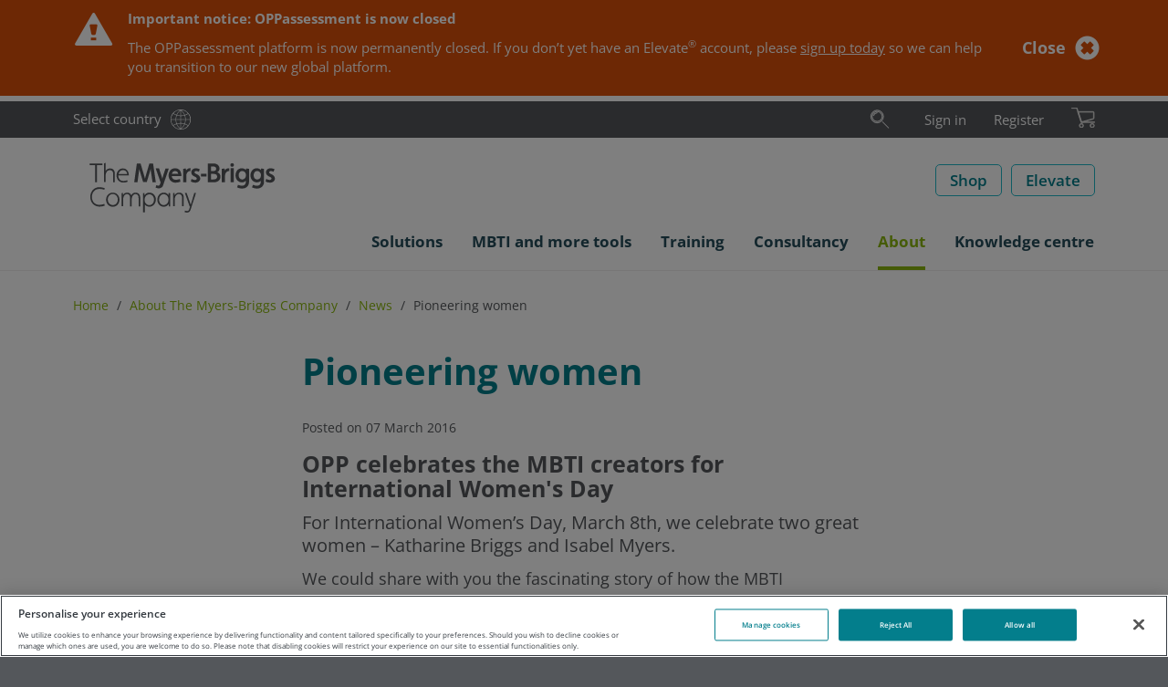

--- FILE ---
content_type: text/html; charset=utf-8
request_url: https://eu.themyersbriggs.com/en/About/News/1603-International-Womens-Day
body_size: 68520
content:

<!DOCTYPE html>
<html lang="en" xml:lang="en">
<head prefix="og: http://ogp.me/ns#">
	<meta charset="UTF-8" />
	<title>International Women&#39;s Day</title>

	
	<link rel="dns-prefetch" href="//ajax.googleapis.com" />
	<link rel="dns-prefetch" href="//www.google-analytics.com" />
	<link rel="preload" href="/Css/Project/Global/Fonts/OpenSansLatin.woff2" as="font" type="font/woff2" crossorigin>

	
	<meta name="description" content="International Women&#39;s Day: OPP celebrates the pioneering MBTI creators, Katharine Briggs and Isabel Myers" />
	<meta name="keywords" content="International Women&#39;s Day, Katharine Briggs, Isabel Myers, Myers Briggs, MBTI OPP" />

		<link rel="canonical" href="https://eu.themyersbriggs.com/en/About/News/1603-International-Womens-Day" />


	<meta http-equiv="X-UA-Compatible" content="IE=edge" />
	<meta name="viewport" content="width=device-width, initial-scale=1.0" />
	<link rel="shortcut icon" href="/favicon.ico" />

	
	<link href="/Css/OPP/Responsive/responsive-layout.min.css?ver=2.2501.79.1" rel="stylesheet" media="all" />
	<script>(function (w, d, u) { w.readyQ = []; w.bindReadyQ = []; function p(x, y) { if (x == "ready") { w.bindReadyQ.push(y); } else { w.readyQ.push(x); } }; var a = { ready: p, bind: p }; w.$ = /*w.jQuery =*/ function (f) { if (f === d || f === u) { return a } else { p(f) } } })(window, document)</script>

	
		
	
	<script>
<!-- Google Tag Manager -->
window.dataLayer = window.dataLayer || [];
(function(w,d,s,l,i){w[l]=w[l]||[];w[l].push({'gtm.start':
new Date().getTime(),event:'gtm.js'});var f=d.getElementsByTagName(s)[0],
j=d.createElement(s),dl=l!='dataLayer'?'&l='+l:'';j.async=true;j.src=
'https://www.googletagmanager.com/gtm.js?id='+i+dl;f.parentNode.insertBefore(j,f);
})(window,document,'script','dataLayer','GTM-MKJF88R');
<!-- End Google Tag Manager -->
</script>
	<meta property='og:type' content='website' /><meta property='og:title' content='Pioneering women' /><meta property='og:image' content='https://eu.themyersbriggs.com/-/media/Images/Logos/OPP/The-Myers-Briggs-Company-LinkedIn-logo.png' /><meta property='og:description' content='For International Women’s Day, March 8th, we celebrate two great women - Katharine Briggs and Isabel Myers.' />
	<meta property="og:url" content="https://eu.themyersbriggs.com/en/About/News/1603-International-Womens-Day" />
	
	<!-- OneTrust Cookies Consent Notice start for www.themyersbriggs.com -->
<script src="https://cdn-ukwest.onetrust.com/scripttemplates/otSDKStub.js" type="text/javascript" charset="UTF-8" data-domain-script="f43009b9-f49b-4ed6-833e-60462b630908-test"></script>
<script type="text/javascript">
	function OptanonWrapper() { }
</script>
	
</head>

<body id='ArticlePage' itemscope="itemscope" itemtype="http://schema.org/WebPage">
	<header>
		
<nav id="rendering-header">
	<div class="preheader">
		<div class="preheader-content mb-container">
			<div class="preheader-link">
				<a class="link-text link-country" href="https://www.themyersbriggs.com/en-US/select-country">Select country</a>
			</div>
			
<div id="preheader-search">
	<form id="SearchForm" action="/en/Search-Results" role="search">
		<fieldset id="preheadersearch-field">
			<input type="search" class="form-control" name="st" id="preheadersearch-input" placeholder="Search" title="Search" aria-label="Search" />
			<label id="preheadersearch-label">
					<button type="button" id="search-button" class="search-icon not-btn" aria-label="Search"><svg xmlns="http://www.w3.org/2000/svg" viewBox="0 0 50 50" class="svg-icon search-icon" width="22" height="22" role="img" aria-labelledby="_DsstAvobVUOrEcR_zGBk2A">
  <title id="_DsstAvobVUOrEcR_zGBk2A"> </title>
  <defs>
    <style>
.search-icon .color{fill:#19aaba;}.mark{fill:#212120;}.adl{fill:#212120;}.svg-icon .color {opacity: 0;z-index: 1;}
</style>
  </defs>
  <path class="mark" d="M18.71,30.39a12.9,12.9,0,1,1,12.9-12.9A12.91,12.91,0,0,1,18.71,30.39Zm0-24.8a11.9,11.9,0,1,0,11.9,11.9A11.91,11.91,0,0,0,18.71,5.59Zm0,28A16.06,16.06,0,1,1,34.85,17.49,16.12,16.12,0,0,1,18.71,33.55Zm0-31.12A15.06,15.06,0,1,0,33.85,17.49,15.13,15.13,0,0,0,18.71,2.43Z" />
  <path class="color" d="M18.71,5.59a11.9,11.9,0,1,0,11.9,11.9A11.91,11.91,0,0,0,18.71,5.59Zm0,28A16.06,16.06,0,1,1,34.85,17.49,16.12,16.12,0,0,1,18.71,33.55Z" />
  <path class="adl" d="M47.21,46.34a.5.5,0,0,1-.36-.14l-15-15a.49.49,0,1,1,.7-.7l15,15a.51.51,0,0,1,0,.71A.49.49,0,0,1,47.21,46.34Zm-36.52-31a8.22,8.22,0,0,1,8-6.34.5.5,0,0,0,.5-.5.5.5,0,0,0-.5-.5,9.21,9.21,0,0,0-9,7.11.5.5,0,0,0,.37.6l.12,0A.49.49,0,0,0,10.69,15.32Z" />
</svg></button>
			</label>
		</fieldset>
	</form>
	<script>
		
		$(document).ready(function () { window.HeaderSearch.init("preheader-search", "search-hover", "search-active") });
	</script>
</div>

			<div id="preheader-navigation">
				<ul id="rendering-user-links" class="">
		<li class="preheader-link link-text">
			<a  href='/en/User/Login?returnUrl=%2fen%2fAbout%2fNews%2f1603-International-Womens-Day'>Sign in</a>
		</li>
		<li class="preheader-link link-text"><a href="/en/User/Registration">Register</a></li>
</ul>
				
<input id="CultureCode" type="hidden" value="en" />

	<section id="BasketSummary" class="rendering-basket-summary empty">
		<div class="preheader-link">
				<button class="not-btn" aria-label="Review basket & checkout">
					<svg xmlns="http://www.w3.org/2000/svg" viewBox="0 0 36.79 31.48" class="svg-icon cart-icon" width="26" height="22" role="img" aria-labelledby="_rAqAHgt5G0ejraaDDGZCqg">
  <title id="_rAqAHgt5G0ejraaDDGZCqg"> </title>
  <defs>
    <style>
.cart-icon .color{fill:#8cb80f;}.adl{fill:#212120;}.mark{fill:#212120;}.svg-icon .color {opacity: 0;z-index: 1;}
</style>
  </defs>
  <path class="color" d="M32.67,31.48a3.33,3.33,0,0,1-.36-6.65h0A3.33,3.33,0,1,1,33,31.46Zm-17,0a3.33,3.33,0,0,1-3.3-3,3.33,3.33,0,0,1,3-3.67h0A3.33,3.33,0,1,1,16,31.46,2.3,2.3,0,0,1,15.63,31.48Zm-.54-8.76L9.74,6.16l23.93,0a1.74,1.74,0,0,1,2,1.78v8a2.32,2.32,0,0,1-1.83,2.28l-17.8,5A.76.76,0,0,1,15.09,22.72Z" />
  <path class="mark" d="M32.67,31.48a3.33,3.33,0,0,1-.36-6.65h0A3.33,3.33,0,1,1,33,31.46Zm-.25-5.65a2.33,2.33,0,1,0,1.71.5,2.29,2.29,0,0,0-1.71-.5ZM15.63,31.48a3.33,3.33,0,0,1-3.3-3,3.33,3.33,0,0,1,3-3.67h0A3.33,3.33,0,1,1,16,31.46,2.3,2.3,0,0,1,15.63,31.48Zm-.24-5.65a2.33,2.33,0,0,0,.5,4.64A2.33,2.33,0,0,0,18,27.9a2.32,2.32,0,0,0-2.57-2.07Zm-.08-2.43L9.74,6.16l23.93,0a1.74,1.74,0,0,1,2,1.78v8a2.32,2.32,0,0,1-1.83,2.28ZM11.11,7.16l4.86,15,17.62-4.94a1.31,1.31,0,0,0,1-1.3V8c0-.33-.1-.78-1-.78Z" />
  <path class="adl" d="M36.29,22.29H16L8.91.35A.5.5,0,0,0,8.43,0H.5A.5.5,0,0,0,0,.5.5.5,0,0,0,.5,1H8.07l7.1,22h0a.6.6,0,0,0,.16.22l.05,0a.47.47,0,0,0,.26.08H36.29a.5.5,0,0,0,.5-.5A.5.5,0,0,0,36.29,22.29Z" />
</svg>
				</button>
		</div>

	</section>

			</div>
			
		</div>
	</div>
	<div class="header-main">
		<div class="mb-container">
			<a id="SiteLogo" href="/en/"><svg xmlns="http://www.w3.org/2000/svg" version="1.1" viewBox="0 0 214 62.4" width="230" height="62" role="img" aria-labelledby="_boM4wJ4500Wn55mXkmr8qw">
  <title id="_boM4wJ4500Wn55mXkmr8qw">The Myers-Briggs Company</title>
  <!-- Generator: Adobe Illustrator 29.7.0, SVG Export Plug-In . SVG Version: 2.1.1 Build 138)  -->
  <defs>
    <style>
      .st0 {
        fill: #54575b;
      }
    </style>
  </defs>
  <path class="st0" d="M20.5,36.3c1.8,0,3.6.3,5.2.9h.1l.5-1.7c-1.8-.7-3.8-1.1-5.7-1.1-2.9-.1-5.7,1-7.6,3.2-1.8,2.1-2.7,4.8-2.6,7.5-.1,2.8.8,5.4,2.6,7.5,2,2.1,4.7,3.3,7.6,3.2,2,0,3.9-.3,5.7-1.1l-.5-1.8h-.1c-1.7.6-3.5.9-5.2,1-6.1,0-8.4-4.6-8.4-8.8.1-4.2,2.3-8.8,8.4-8.8Z" />
  <path class="st0" d="M35.1,40.4c-2,0-3.9.8-5.3,2.3-2.7,3.2-2.7,7.8,0,11,2.8,2.9,7.4,3.1,10.4.3l.3-.3c2.7-3.2,2.7-7.8,0-11-1.4-1.5-3.4-2.3-5.4-2.3ZM35.2,54.1c-1.5,0-3-.6-4-1.8-1-1.2-1.6-2.7-1.6-4.3s.5-3.1,1.6-4.3c1-1.2,2.5-1.8,4-1.8,3.2.2,5.6,2.9,5.5,6.1,0,3.5-2.3,6.1-5.5,6.1Z" />
  <path class="st0" d="M60.4,40.4c-2.1-.1-4.1,1.1-4.9,3-.6-1.9-2.4-3.1-4.4-3-1.9-.1-3.7.9-4.6,2.6l-.2-2.2v-.1l-1.5.3v14.4h1.8v-7.3c0-4.2,2.1-6.1,4.3-6.1s3.3,1.4,3.3,4.3v9.2h1.8v-7.2c-.1-1.7.4-3.4,1.3-4.8.7-.9,1.8-1.5,3-1.5,2.1,0,3.3,1.4,3.3,4.3v9.2h1.8v-9.7c-.1-3.4-2-5.4-5-5.4Z" />
  <path class="st0" d="M75.5,40.4c-2.2-.1-4.2,1.1-5.3,3l-.2-2.5v-.1l-1.4.3v21h1.8v-8.8c1.2,1.7,3.1,2.6,5.2,2.6,1.9,0,3.8-.8,5-2.3,1.3-1.5,2-3.5,2-5.5.1-2-.6-4-2-5.5-1.3-1.4-3.2-2.3-5.1-2.2ZM80.6,48.2c0,1.6-.5,3.2-1.6,4.4-.9,1-2.2,1.5-3.5,1.6-1.4,0-2.7-.6-3.7-1.6-1.1-1.2-1.6-2.7-1.6-4.3s.5-3.2,1.6-4.4c.9-1,2.3-1.6,3.7-1.6s2.7.6,3.6,1.6c1,1.1,1.6,2.7,1.5,4.3Z" />
  <path class="st0" d="M96.7,43h-.2c-1.2-1.7-3.1-2.7-5.2-2.6-1.9,0-3.8.8-5,2.3-1.3,1.5-2,3.5-2,5.5-.1,2,.6,4,2,5.5,1.3,1.5,3.1,2.3,5.1,2.3,2.2,0,4.2-1.1,5.3-3l.3,2.5h1.4v-14.5l-1.8-.3v2.3h.1ZM95,52.5c-.9,1-2.3,1.6-3.7,1.6s-2.7-.6-3.6-1.6c-1-1.2-1.6-2.8-1.5-4.4,0-1.6.5-3.2,1.6-4.4.9-1,2.2-1.6,3.5-1.6,1.4,0,2.7.6,3.7,1.6,1.1,1.2,1.6,2.7,1.6,4.3,0,1.7-.5,3.3-1.6,4.5Z" />
  <path class="st0" d="M108.5,40.4c-2.1-.1-4.1,1-5.2,2.9l-.2-2.5v-.1l-1.5.3v14.4h1.8v-7c-.1-1.7.4-3.4,1.4-4.8.8-1.1,2.1-1.7,3.4-1.6,2.2,0,3.4,1.6,3.4,4.3v9.1h1.8v-9.4c.1-3.5-1.8-5.6-4.9-5.6Z" />
  <path class="st0" d="M121.8,51.6c-.3.7-.5,1.5-.7,2.3-.2-.8-.5-1.7-.7-2.3l-3.8-10.8h-1.9l5.2,14.8h.6l-1,3c-.5,1.5-1.2,2.1-2.4,2.1-.8,0-1.5-.2-2.2-.5h-.1l-.5,1.6c.8.4,1.8.6,2.7.6,1.9,0,3.5-1.3,3.9-3.1l6-18.4v-.1h-1.9l-3.2,10.8Z" />
  <polygon class="st0" points="15.7 28.9 17.6 28.9 17.6 10.1 23.6 10.1 23.6 8.3 9.6 8.3 9.6 10.1 15.7 10.1 15.7 28.9" />
  <path class="st0" d="M32.2,15.6c2.2,0,3.4,1.6,3.4,4.3v9.1h1.8v-9.6c0-3.4-2-5.7-5-5.7-2.1-.1-4.1.9-5.1,2.8V7.5l-1.8.7v20.6h1.8v-7c-.1-1.7.4-3.4,1.4-4.8.9-.9,2.2-1.5,3.5-1.4Z" />
  <path class="st0" d="M46.8,29.3c1.6,0,3.2-.3,4.7-.9l-.3-1.7h-.1c-1.4.6-2.9.9-4.3.9-3.3,0-5.6-2.5-5.6-6.1h11.6v-.1c.1-1.9-.4-3.8-1.6-5.4-1.2-1.5-3.1-2.4-5-2.3-3.9,0-6.9,3.4-6.9,7.8,0,2,.7,4,2,5.5,1.4,1.5,3.4,2.3,5.5,2.3ZM46.4,15.5c2.6,0,4.3,1.6,4.7,4.4h-9.6c.3-2.5,2.4-4.4,4.9-4.4Z" />
  <path class="st0" d="M64,17.1c.1-.8.2-2,.2-3.1.3,1.2.7,2.3.9,3.1l3.5,11.6v.1h4l3.5-11.7c.2-.9.6-2,.9-3.1.1,1.1.2,2.2.2,3.1l1.8,11.9h3.6l-3-20.7v-.1h-4.1l-3.9,13.3c-.2.8-.6,2.1-1,3.6-.2-1.2-.7-2.6-.9-3.6l-3.9-13.2v-.1h-4.1l-2.9,20.6v.1h3.6l1.6-11.8Z" />
  <path class="st0" d="M90.7,32.2l6.2-18.3v-.1h-3.6l-2.5,7.6c-.3.9-.6,2.1-.9,3.3l-.1.5c-.2-1-.7-2.5-1.1-3.8l-2.5-7.6v-.1h-3.7l5.3,15.2h.2l-.7,2c-.4,1.3-1,1.8-1.8,1.8-.7,0-1.5-.2-2.1-.6l-.1-.1-1,2.8h.1c1.1.6,2.3.9,3.5.9,2.3,0,4.2-1.4,4.8-3.5Z" />
  <path class="st0" d="M109.8,28.3l-.7-3h-.1c-1.4.6-2.8.9-4.3.9-2.3.2-4.3-1.5-4.5-3.8v-.3h10.6v-.1c0-5.3-2.6-8.5-7-8.5-4.1,0-7.1,3.4-7.1,7.9-.1,2.1.7,4,2,5.6,1.5,1.6,3.6,2.5,5.8,2.4,1.9-.1,3.7-.4,5.3-1.1ZM103.9,16.6c1.9,0,3,1,3.4,3h-7c.3-1.8,1.9-3.1,3.6-3Z" />
  <path class="st0" d="M116.2,22.2h0c0-3.5,1.7-5.7,4.6-5.7h.1v-3.1h-.1c-1.9-.1-3.7.8-4.8,2.4l-.3-2-3,.3v14.9h3.5v-6.8h0Z" />
  <path class="st0" d="M127.5,20c-1.2-.6-2.2-1.1-2.2-2s.6-1.4,1.7-1.4c1,0,2,.3,3,.7h.1l1-2.8h-.1c-1.3-.6-2.7-1-4.2-1-2.5,0-5.1,1.6-5.1,4.5s2.1,3.9,3.9,4.8c1.2.6,2.2,1.1,2.2,2s-.8,1.6-2,1.6c-1.3-.1-2.6-.4-3.7-1.1l-.1-.1-.8,3h.1c1.5.8,3.1,1.2,4.8,1.2,3.1,0,5.5-2,5.5-4.6-.1-2.8-2.2-4-4.1-4.8Z" />
  <rect class="st0" x="132.4" y="19.6" width="6.1" height="3" />
  <path class="st0" d="M150.3,17.9c1.6-.7,2.6-2.4,2.5-4.1,0-3.4-2.6-5.6-7-5.6h-5.8v20.8h6.6c4.3,0,7.3-2.5,7.3-6.1.2-2.3-1.4-4.4-3.6-5ZM143.6,11.5h2.2c2.2,0,3.4.9,3.4,2.5,0,1.7-1.1,2.6-3.2,2.6h-2.4v-5.1ZM146.4,25.8h-2.8v-6.1h2.8c2.5,0,3.9,1.1,3.9,3.1-.1,1.9-1.4,3-3.9,3Z" />
  <path class="st0" d="M158.7,15.8l-.3-2-3,.3v14.9h3.5v-6.7c0-3.5,1.7-5.7,4.6-5.7h.1v-3.1h-.1c-1.9-.1-3.8.7-4.8,2.3Z" />
  <circle class="st0" cx="166.8" cy="9.9" r="2" />
  <rect class="st0" x="165.1" y="13.4" width="3.5" height="15.5" />
  <path class="st0" d="M182,15.4c-1.2-1.2-2.8-1.9-4.5-1.9-4.6,0-7,4-7,7.8,0,2,.6,3.9,1.9,5.4s3.2,2.4,5.2,2.4c1.6,0,3.2-.6,4.3-1.8v1.1c0,2.8-1.6,4.4-4.1,4.4-1.5,0-3-.3-4.4-1h-.1l-1.1,2.8h.1c1.7.9,3.6,1.3,5.5,1.3,4.4,0,7.6-3,7.6-7.1v-14.7l-3.2-.3-.2,1.6ZM177.9,25.9c-2.3,0-3.9-1.9-3.9-4.7s1.6-4.7,3.9-4.7,4.2,2,4.2,4.7c-.1,3.2-2.2,4.7-4.2,4.7Z" />
  <path class="st0" d="M198.5,15.4c-1.2-1.2-2.8-1.9-4.5-1.9-4.6,0-7,4-7,7.8,0,2,.6,3.9,1.9,5.4s3.2,2.4,5.2,2.4c1.6,0,3.2-.6,4.3-1.8v1.1c0,2.8-1.6,4.4-4.1,4.4-1.5,0-3-.3-4.4-1h-.1l-1.1,2.8h.1c1.7.9,3.6,1.3,5.5,1.3,4.4,0,7.6-3,7.6-7.1v-14.7l-3.2-.3-.2,1.6ZM194.4,25.9c-2.3,0-3.9-1.9-3.9-4.7s1.6-4.7,3.9-4.7,4.2,2,4.2,4.7c0,3.2-2.1,4.7-4.2,4.7Z" />
  <path class="st0" d="M209.9,20c-1.2-.6-2.2-1.1-2.2-2s.6-1.4,1.7-1.4c1,0,2,.3,3,.7h.1l1-2.8h-.1c-1.3-.6-2.7-1-4.2-1-2.5,0-5.1,1.6-5.1,4.5s2.1,3.9,3.9,4.8c1.2.6,2.2,1.1,2.2,2s-.8,1.6-2,1.6c-1.3-.1-2.6-.4-3.7-1.1l-.1-.1-.8,3h.1c1.5.8,3.1,1.2,4.8,1.2,3.1,0,5.5-2,5.5-4.6-.2-2.8-2.4-4-4.1-4.8Z" />
</svg></a>
			<div id="SiteButtons">
				<div class="SiteButton">
					<a class="btn btn-secondary btn-inverse btn-size-std" href="/en/All-shop-products">Shop</a>
				</div>

				
					<div class="SiteButton">
						<a class="btn btn-secondary btn-inverse btn-size-std" target="_blank" rel="noopener noreferrer" href="https://elevate.themyersbriggs.com/">Elevate</a>
					</div>
				<div id="SiteButtonBurger">
					<button type="button" class="navbar-toggle collapsed not-btn" data-toggle="collapse" data-target="#meganav">
						<span class="sr-only">Toggle navigation</span>
						<span class="icon-bar"></span>
						<span class="icon-bar"></span>
						<span class="icon-bar"></span>
					</button>
				</div>
			</div>
		</div>
	</div>
	<div class="collapse navbar-collapse mb-container" id="meganav">
	<ul class="nav navbar-nav">
		<li class="dropdown dropdown-menu-right">
			<a id="meganav-ABB2880C-862D-4BA2-8C26-678B320C84D9" class="dropdown-toggle "
			   data-target="#" data-toggle="dropdown" data-submenu role="button" aria-haspopup="true" aria-expanded="false">
				<span class="nav-text">Solutions</span><span class="header-icon folder"></span>
			</a>
			<ul class="dropdown-menu" aria-labelledby="meganav-ABB2880C-862D-4BA2-8C26-678B320C84D9">
							<li><a href="/en/Solutions">Solutions<span></span></a></li>

							<li class="dropdown-submenu">
			<a id="meganav-DF396931-E527-49D7-9159-6A7F3536299B" class="dropdown-toggle "
			   data-target="#" data-toggle="dropdown" data-submenu role="button" aria-haspopup="true" aria-expanded="false">
				<span class="nav-text">Teams</span><span class="header-icon folder"></span>
			</a>
			<ul class="dropdown-menu" aria-labelledby="meganav-DF396931-E527-49D7-9159-6A7F3536299B">
							<li><a href="/en/Solutions/Team-development">Team development<span></span></a></li>

							<li><a href="/en/Solutions/Team-development/Team-development-tools-training">Team development training<span></span></a></li>

			</ul>
		</li>

							<li class="dropdown-submenu">
			<a id="meganav-4ED908A3-DB2F-4910-8FFA-6BB5D7F05C48" class="dropdown-toggle "
			   data-target="#" data-toggle="dropdown" data-submenu role="button" aria-haspopup="true" aria-expanded="false">
				<span class="nav-text">Leadership</span><span class="header-icon folder"></span>
			</a>
			<ul class="dropdown-menu" aria-labelledby="meganav-4ED908A3-DB2F-4910-8FFA-6BB5D7F05C48">
							<li><a href="/en/Solutions/Leadership-development">Leadership development<span></span></a></li>

							<li><a href="/en/Solutions/Leadership-development/Leadership-development-tools-training">Leadership development training<span></span></a></li>

			</ul>
		</li>

							<li class="dropdown-submenu">
			<a id="meganav-EBE3717B-9D9B-48BE-8B44-A7EE2D11EDA3" class="dropdown-toggle "
			   data-target="#" data-toggle="dropdown" data-submenu role="button" aria-haspopup="true" aria-expanded="false">
				<span class="nav-text">Communication</span><span class="header-icon folder"></span>
			</a>
			<ul class="dropdown-menu" aria-labelledby="meganav-EBE3717B-9D9B-48BE-8B44-A7EE2D11EDA3">
							<li><a href="/en/Solutions/Communication">Communication<span></span></a></li>

							<li><a href="/en/Solutions/Communication/Communication-tools-training">Communication training<span></span></a></li>

			</ul>
		</li>

							<li class="dropdown-submenu">
			<a id="meganav-291417AA-732A-48DF-8AD7-4DE401BD33E0" class="dropdown-toggle "
			   data-target="#" data-toggle="dropdown" data-submenu role="button" aria-haspopup="true" aria-expanded="false">
				<span class="nav-text">Conflict</span><span class="header-icon folder"></span>
			</a>
			<ul class="dropdown-menu" aria-labelledby="meganav-291417AA-732A-48DF-8AD7-4DE401BD33E0">
							<li><a href="/en/Solutions/Conflict-management">Conflict management<span></span></a></li>

							<li><a href="/en/Solutions/Conflict-management/Conflict-tools-training">Conflict training<span></span></a></li>

			</ul>
		</li>

							<li><a href="/en/Solutions/Self-awareness">Self-awareness<span></span></a></li>

							<li class="dropdown-submenu">
			<a id="meganav-D3E9EDC3-9F13-44D1-AFF9-1350D1C5A13E" class="dropdown-toggle "
			   data-target="#" data-toggle="dropdown" data-submenu role="button" aria-haspopup="true" aria-expanded="false">
				<span class="nav-text">Stress and resilience</span><span class="header-icon folder"></span>
			</a>
			<ul class="dropdown-menu" aria-labelledby="meganav-D3E9EDC3-9F13-44D1-AFF9-1350D1C5A13E">
							<li><a href="/en/Solutions/Stress-and-resilience">Stress and resilience<span></span></a></li>

							<li><a href="/en/Solutions/Stress-and-resilience/Stress-tools-training">Resilience training<span></span></a></li>

			</ul>
		</li>

			</ul>
		</li>
		<li class="dropdown dropdown-menu-right">
			<a id="meganav-4A0C673F-5E08-4118-93E5-C351DA79CCA0" class="dropdown-toggle "
			   data-target="#" data-toggle="dropdown" data-submenu role="button" aria-haspopup="true" aria-expanded="false">
				<span class="nav-text">MBTI and more tools</span><span class="header-icon folder"></span>
			</a>
			<ul class="dropdown-menu" aria-labelledby="meganav-4A0C673F-5E08-4118-93E5-C351DA79CCA0">
							<li><a href="/en/tools">MBTI &amp; more tools<span></span></a></li>

							<li class="dropdown-submenu">
			<a id="meganav-905904EA-E257-4957-8519-1C6507770DE8" class="dropdown-toggle "
			   data-target="#" data-toggle="dropdown" data-submenu role="button" aria-haspopup="true" aria-expanded="false">
				<span class="nav-text">MBTI</span><span class="header-icon folder"></span>
			</a>
			<ul class="dropdown-menu" aria-labelledby="meganav-905904EA-E257-4957-8519-1C6507770DE8">
							<li><a href="/en/tools/MBTI">MBTI<span></span></a></li>

							<li><a href="/en/tools/MBTI/MBTI-Step-I">MBTI Step I<span></span></a></li>

							<li><a href="/en/tools/MBTI/MBTI-Step-II">MBTI Step II<span></span></a></li>

							<li><a href="/en/tools/MBTI/MBTI-reports">MBTI reports<span></span></a></li>

							<li><a href="/en/tools/MBTI/MBTI-materials">MBTI products<span></span></a></li>

							<li><a href="/en/tools/MBTI/mbtionline-teams">MBTIonline Teams<span></span></a></li>

							<li><a href="/en/myersbriggsapp">Myers-Briggs App<span></span></a></li>

							<li><a href="/en/tools/MBTI/MBTI-personality-Types">MBTI personality Types<span></span></a></li>

							<li><a href="/en/tools/MBTI/Type-Dynamics-made-easy">Type Dynamics made easy<span></span></a></li>

							<li><a href="/en/tools/MBTI/Fun-ways-to-share-your-Type">Fun ways to share your Type<span></span></a></li>

							<li><a href="/en/tools/MBTI/Myers-Briggs-history">Myers-Briggs history<span></span></a></li>

			</ul>
		</li>

							<li class="dropdown-submenu">
			<a id="meganav-ECF67DA9-812F-41B6-B24D-A962DE2F036A" class="dropdown-toggle "
			   data-target="#" data-toggle="dropdown" data-submenu role="button" aria-haspopup="true" aria-expanded="false">
				<span class="nav-text">FIRO</span><span class="header-icon folder"></span>
			</a>
			<ul class="dropdown-menu" aria-labelledby="meganav-ECF67DA9-812F-41B6-B24D-A962DE2F036A">
							<li><a href="/en/tools/FIRO">FIRO<span></span></a></li>

							<li><a href="/en/tools/FIRO/FIRO-reports">FIRO reports<span></span></a></li>

							<li><a href="/en/tools/FIRO/FIRO-materials">FIRO products<span></span></a></li>

							<li><a href="/en/tools/FIRO/FIRO-history">FIRO history<span></span></a></li>

							<li><a href="/en/tools/FIRO/FIRO-FAQs">FIRO FAQs<span></span></a></li>

			</ul>
		</li>

							<li class="dropdown-submenu">
			<a id="meganav-42B59178-C29B-4C23-AB19-91ED20E55F60" class="dropdown-toggle "
			   data-target="#" data-toggle="dropdown" data-submenu role="button" aria-haspopup="true" aria-expanded="false">
				<span class="nav-text">TKI</span><span class="header-icon folder"></span>
			</a>
			<ul class="dropdown-menu" aria-labelledby="meganav-42B59178-C29B-4C23-AB19-91ED20E55F60">
							<li><a href="/en/tools/TKI">TKI<span></span></a></li>

							<li><a href="/en/tools/TKI/TKI-reports">TKI Profile and Interpretive Report<span></span></a></li>

							<li><a href="/en/tools/TKI/TKI-materials">TKI products<span></span></a></li>

							<li><a href="/en/tools/TKI/TKI-history">TKI history<span></span></a></li>

			</ul>
		</li>

							<li class="dropdown-submenu">
			<a id="meganav-07ECEC72-24A0-4522-8C48-DC13CB40185B" class="dropdown-toggle "
			   data-target="#" data-toggle="dropdown" data-submenu role="button" aria-haspopup="true" aria-expanded="false">
				<span class="nav-text">CPI 260</span><span class="header-icon folder"></span>
			</a>
			<ul class="dropdown-menu" aria-labelledby="meganav-07ECEC72-24A0-4522-8C48-DC13CB40185B">
							<li><a href="/en/tools/CPI-260">CPI 260<span></span></a></li>

							<li><a href="/en/tools/CPI-260/CPI-260-reports">CPI 260 reports<span></span></a></li>

							<li><a href="/en/tools/CPI-260/CPI-260-materials">CPI 260 products<span></span></a></li>

			</ul>
		</li>

							<li class="dropdown-submenu">
			<a id="meganav-B977353E-4FAF-4848-95E4-A76A2E7F94BF" class="dropdown-toggle "
			   data-target="#" data-toggle="dropdown" data-submenu role="button" aria-haspopup="true" aria-expanded="false">
				<span class="nav-text">Strong Interest Inventory</span><span class="header-icon folder"></span>
			</a>
			<ul class="dropdown-menu" aria-labelledby="meganav-B977353E-4FAF-4848-95E4-A76A2E7F94BF">
							<li><a href="/en/tools/Strong-Interest-Inventory">Strong Interest Inventory<span></span></a></li>

							<li><a href="/en/tools/Strong-Interest-Inventory/Strong-reports">Strong reports<span></span></a></li>

							<li><a href="/en/tools/Strong-Interest-Inventory/Strong-materials">Strong products<span></span></a></li>

			</ul>
		</li>

							<li class="dropdown-submenu">
			<a id="meganav-1088F494-31CB-4F62-A040-BF7D774D480D" class="dropdown-toggle "
			   data-target="#" data-toggle="dropdown" data-submenu role="button" aria-haspopup="true" aria-expanded="false">
				<span class="nav-text">ABLE Series</span><span class="header-icon folder"></span>
			</a>
			<ul class="dropdown-menu" aria-labelledby="meganav-1088F494-31CB-4F62-A040-BF7D774D480D">
							<li><a href="/en/tools/ABLE-Series">ABLE Series<span></span></a></li>

							<li><a href="/en/tools/ABLE-Series/ABLE-Assessment-materials">ABLE Assessment materials<span></span></a></li>

							<li><a href="/en/tools/ABLE-Series/ABLE-bundled-products">ABLE bundled products<span></span></a></li>

							<li><a href="/en/tools/ABLE-Series/ABLE-test-selection">Choose the right test<span></span></a></li>

			</ul>
		</li>

							<li class="dropdown-submenu">
			<a id="meganav-FA91D208-8EEA-4DDB-8E6F-C5110C95D23A" class="dropdown-toggle "
			   data-target="#" data-toggle="dropdown" data-submenu role="button" aria-haspopup="true" aria-expanded="false">
				<span class="nav-text">Using questionnaires and reports</span><span class="header-icon folder"></span>
			</a>
			<ul class="dropdown-menu" aria-labelledby="meganav-FA91D208-8EEA-4DDB-8E6F-C5110C95D23A">
							<li><a href="/en/tools/Language-availability">Language availability<span></span></a></li>

							<li><a href=""><span></span></a></li>

			</ul>
		</li>

			</ul>
		</li>
		<li class="dropdown dropdown-menu-right">
			<a id="meganav-61E40732-D1F3-42B7-A4D2-13AD786E0E19" class="dropdown-toggle "
			   data-target="#" data-toggle="dropdown" data-submenu role="button" aria-haspopup="true" aria-expanded="false">
				<span class="nav-text">Training</span><span class="header-icon folder"></span>
			</a>
			<ul class="dropdown-menu" aria-labelledby="meganav-61E40732-D1F3-42B7-A4D2-13AD786E0E19">
							<li><a href="/en/Training">Training<span></span></a></li>

							<li class="dropdown-submenu">
			<a id="meganav-41919383-3FD2-4F26-BC85-E1036D1014BC" class="dropdown-toggle "
			   data-target="#" data-toggle="dropdown" data-submenu role="button" aria-haspopup="true" aria-expanded="false">
				<span class="nav-text">MBTI</span><span class="header-icon folder"></span>
			</a>
			<ul class="dropdown-menu" aria-labelledby="meganav-41919383-3FD2-4F26-BC85-E1036D1014BC">
							<li><a href="/en/Training/MBTI-Certification">MBTI Certification<span></span></a></li>

							<li><a href="/en/Training/MBTI-Certification/MBTI-Step-II-Certification"> MBTI Step II Certification<span></span></a></li>

							<li><a href="/en/shop/p/mbti-step-i/mbti-certification-online-refresher">MBTI Certification Online Refresher<span></span></a></li>

							<li><a href="/en/Training/MBTI-training/Coaching-Leveraging-Type-Dynamics">Type Dynamics in Coaching: a deep dive using the MBTI<span></span></a></li>

							<li><a href="/en/Training/MBTI-training/Coaching-Integrating-the-MBTI-Instrument">Coaching and MBTI: tools and techniques <span></span></a></li>

							<li><a href="/en/Training/MBTI-training/Team-Development-Using-the-MBTI-Instrument">Team Development Using the MBTI Assessment<span></span></a></li>

			</ul>
		</li>

							<li class="dropdown-submenu">
			<a id="meganav-64A27BE1-3DD5-436A-ADC5-7B1C7C4C1E92" class="dropdown-toggle "
			   data-target="#" data-toggle="dropdown" data-submenu role="button" aria-haspopup="true" aria-expanded="false">
				<span class="nav-text">FIRO</span><span class="header-icon folder"></span>
			</a>
			<ul class="dropdown-menu" aria-labelledby="meganav-64A27BE1-3DD5-436A-ADC5-7B1C7C4C1E92">
							<li><a href="/en/Training/FIRO-Certification">FIRO Certification<span></span></a></li>

							<li><a href="/en/Training/FIRO-and-Teams-Training">FIRO &amp; Teams Training<span></span></a></li>

			</ul>
		</li>

							<li class="dropdown-submenu">
			<a id="meganav-9F8C4E8C-32E0-4577-8B0C-38EC8815F48A" class="dropdown-toggle "
			   data-target="#" data-toggle="dropdown" data-submenu role="button" aria-haspopup="true" aria-expanded="false">
				<span class="nav-text">TKI</span><span class="header-icon folder"></span>
			</a>
			<ul class="dropdown-menu" aria-labelledby="meganav-9F8C4E8C-32E0-4577-8B0C-38EC8815F48A">
							<li><a href="/en/Training/Managing-Conflict-Using-the-TKI---virtual-programme">Conflict Management training with TKI<span></span></a></li>

			</ul>
		</li>

							<li class="dropdown-submenu">
			<a id="meganav-F17CAABE-5C38-42A0-8FA5-6B2EA39E667B" class="dropdown-toggle "
			   data-target="#" data-toggle="dropdown" data-submenu role="button" aria-haspopup="true" aria-expanded="false">
				<span class="nav-text">CPI</span><span class="header-icon folder"></span>
			</a>
			<ul class="dropdown-menu" aria-labelledby="meganav-F17CAABE-5C38-42A0-8FA5-6B2EA39E667B">
							<li><a href="/en/Training/CPI-260-Certification-Program">CPI Certification<span></span></a></li>

							<li><a href=""><span></span></a></li>

			</ul>
		</li>

							<li class="dropdown-submenu">
			<a id="meganav-6A9D3526-D2BB-42DF-95EF-1A4E75D4239F" class="dropdown-toggle "
			   data-target="#" data-toggle="dropdown" data-submenu role="button" aria-haspopup="true" aria-expanded="false">
				<span class="nav-text">Strong</span><span class="header-icon folder"></span>
			</a>
			<ul class="dropdown-menu" aria-labelledby="meganav-6A9D3526-D2BB-42DF-95EF-1A4E75D4239F">
							<li><a href="/en/Training/Strong-Interest-Inventory-Certification-programme">Strong Interest Inventory Certification Programme<span></span></a></li>

			</ul>
		</li>

							<li class="dropdown-submenu">
			<a id="meganav-BD1B279C-3D70-4F5E-BD87-F8C5CD921A1B" class="dropdown-toggle "
			   data-target="#" data-toggle="dropdown" data-submenu role="button" aria-haspopup="true" aria-expanded="false">
				<span class="nav-text">Coaching</span><span class="header-icon folder"></span>
			</a>
			<ul class="dropdown-menu" aria-labelledby="meganav-BD1B279C-3D70-4F5E-BD87-F8C5CD921A1B">
							<li><a href="/en/Training/MBTI-training/Coaching-Leveraging-Type-Dynamics">Type Dynamics in Coaching: a deep dive using the MBTI<span></span></a></li>

							<li><a href="/en/Training/MBTI-training/Coaching-Integrating-the-MBTI-Instrument">Coaching and MBTI: tools and techniques <span></span></a></li>

			</ul>
		</li>

							<li class="dropdown-submenu">
			<a id="meganav-C9BBE52F-4E56-4E5B-A8A5-0EBECC56BA66" class="dropdown-toggle "
			   data-target="#" data-toggle="dropdown" data-submenu role="button" aria-haspopup="true" aria-expanded="false">
				<span class="nav-text">Book training</span><span class="header-icon folder"></span>
			</a>
			<ul class="dropdown-menu" aria-labelledby="meganav-C9BBE52F-4E56-4E5B-A8A5-0EBECC56BA66">
							<li><a href="/en/Training/Training-course-calendar">UK training calendar<span></span></a></li>

							<li><a href="/en/Training/in-house-courses">In-house courses<span></span></a></li>

			</ul>
		</li>

			</ul>
		</li>
		<li class="dropdown dropdown-menu-right">
			<a id="meganav-50B87FE6-8E8D-4FC3-B416-607646457C4E" class="dropdown-toggle "
			   data-target="#" data-toggle="dropdown" data-submenu role="button" aria-haspopup="true" aria-expanded="false">
				<span class="nav-text">Consultancy</span><span class="header-icon folder"></span>
			</a>
			<ul class="dropdown-menu" aria-labelledby="meganav-50B87FE6-8E8D-4FC3-B416-607646457C4E">
							<li><a href="/en/Consultancy">Consultancy<span></span></a></li>

							<li><a href="/en/Consultancy/Workshops">Workshops<span></span></a></li>

							<li><a href="/en/Consultancy/Team-development-consultancy">Team development<span></span></a></li>

							<li><a href="/en/Consultancy/Executive-leadership-coaching">Coaching<span></span></a></li>

							<li><a href="/en/Consultancy/Leadership-development-consultancy">Leadership development<span></span></a></li>

							<li><a href="/en/Consultancy/Organizational-development-consultancy">Organizational development<span></span></a></li>

							<li><a href="/en/Consultancy/How-we-work">How we work<span></span></a></li>

							<li><a href="/en/Consultancy/Support-for-practitioners">Support for practitioners<span></span></a></li>

							<li><a href="/en/Consultancy/Consultancy-case-studies">Consultancy case studies<span></span></a></li>

			</ul>
		</li>
		<li class="dropdown dropdown-menu-right dropdown-right">
			<a id="meganav-00938761-7CC4-45CA-B9CF-C010BB7BF484" class="dropdown-toggle current"
			   data-target="#" data-toggle="dropdown" data-submenu role="button" aria-haspopup="true" aria-expanded="false">
				<span class="nav-text">About</span><span class="header-icon folder"></span>
			</a>
			<ul class="dropdown-menu" aria-labelledby="meganav-00938761-7CC4-45CA-B9CF-C010BB7BF484">
							<li><a href="/en/About">About The Myers-Briggs Company<span></span></a></li>

							<li><a href="/en/About/Social-impact">Our B Corp Impact<span></span></a></li>

							<li class="dropdown-submenu">
			<a id="meganav-DDA2099C-13FE-4A74-9B16-427155CE135A" class="dropdown-toggle "
			   data-target="#" data-toggle="dropdown" data-submenu role="button" aria-haspopup="true" aria-expanded="false">
				<span class="nav-text">News</span><span class="header-icon folder"></span>
			</a>
			<ul class="dropdown-menu" aria-labelledby="meganav-DDA2099C-13FE-4A74-9B16-427155CE135A">
							<li><a href="/en/Knowledge-centre/Blog">Blog<span></span></a></li>

							<li><a href="/en/About/News">News<span></span></a></li>

							<li><a href="/en/About/Press-centre">Press centre<span></span></a></li>

			</ul>
		</li>

							<li><a href="/en/About/Forthcoming-events">Events<span></span></a></li>

							<li><a href="/en/About/Find-a-partner">Partners<span></span></a></li>

							<li><a href="/en/About/Current-vacancies">Current vacancies<span></span></a></li>

							<li><a href="/en/Contact-us">Contact us<span></span></a></li>

			</ul>
		</li>
		<li class="dropdown dropdown-menu-right dropdown-right">
			<a id="meganav-075E87A2-3600-4F6B-909D-E9012D74DF47" class="dropdown-toggle "
			   data-target="#" data-toggle="dropdown" data-submenu role="button" aria-haspopup="true" aria-expanded="false">
				<span class="nav-text">Knowledge centre</span><span class="header-icon folder"></span>
			</a>
			<ul class="dropdown-menu" aria-labelledby="meganav-075E87A2-3600-4F6B-909D-E9012D74DF47">
							<li><a href="/en/Knowledge-centre">Knowledge centre<span></span></a></li>

							<li class="dropdown-submenu">
			<a id="meganav-A6BBA3BF-9752-4A80-BEB1-07662D2C1056" class="dropdown-toggle "
			   data-target="#" data-toggle="dropdown" data-submenu role="button" aria-haspopup="true" aria-expanded="false">
				<span class="nav-text">Practitioner resources</span><span class="header-icon folder"></span>
			</a>
			<ul class="dropdown-menu" aria-labelledby="meganav-A6BBA3BF-9752-4A80-BEB1-07662D2C1056">
							<li><a href="/en/Knowledge-centre/Practitioners-resource-guide">Practitioners&#39; resource guide<span></span></a></li>

							<li><a href="/en/Knowledge-centre/Practitioner-downloads">Practitioner resources<span></span></a></li>

							<li><a href="/en/Knowledge-centre/Practitioner-downloads?SelectedTools=&amp;SelectedResourceTypes=%7BC834DE9A-F5B6-4AE0-8B3E-5559639A59DF%7D&amp;SelectedSolutions=&amp;SelectedSearchTypes=&amp;SelectedLanguages=%7BDBB746AB-03FB-4CB8-9F05-D118DAFDCA2C%7D&amp;SearchText=&amp;SortOrderType=MostRelevant&amp;SearchMode=Resources&amp;presetSearch=false&amp;page=1">Knowledge Bank<span></span></a></li>

			</ul>
		</li>

							<li><a href="/en/About/Case-studies">Case studies<span></span></a></li>

							<li><a href="/en/Knowledge-centre/Blog">Blog<span></span></a></li>

							<li><a href="https://www.themyersbriggs.com/en-US/Connect-with-us/Podcasts" target="_blank">Podcasts<span></span></a></li>

							<li><a href="/en/Knowledge-centre/Webinars">Webinars<span></span></a></li>

							<li><a href="/en/Knowledge-centre/FAQs">FAQs <span></span></a></li>

							<li><a href="/en/Knowledge-centre/MBTI-Facts">MBTI Facts<span></span></a></li>

			</ul>
		</li>
		<li class="sticky-item"><a href="/en/User/Login?d=m&amp;item=%2fen%2fAbout%2fNews%2f1603-International-Womens-Day">Sign in<span class="header-icon person"></span></a></li>
		<li class="sticky-item"><a href="/en/User/Registration">Registration<span class="header-icon person"></span></a></li>
		<li class="sticky-item"><a href="/en/All-shop-products">Shop<span class="header-icon basket"></span></a></li>
		<li class="sticky-item"><a href="https://www.oppassessment.eu.com/" target="_blank">OPPassessment<span></span></a></li>
	</ul>
</div>

<script>
	$(function () {
		initResponsiveMenu(); 
	});
</script>


	
</nav>

	</header>

	<main role="main">
		<ol class="breadcrumb xsFull smFull mdFull lgFull">
					<li><a href="/en/">Home</a></li>
					<li><a href="/en/About">About The Myers-Briggs Company</a></li>
					<li><a href="/en/About/News">News</a></li>
					<li>Pioneering women</li>

</ol>
<script type="application/ld+json">
{
"@context": "https://schema.org",
"@type": "BreadcrumbList",
"itemListElement": [{"@type":"ListItem","position":1,"name":"Home","item": "https://eu.themyersbriggs.com/en/"},{"@type":"ListItem","position":2,"name":"About The Myers-Briggs Company","item": "https://eu.themyersbriggs.com/en/About"},{"@type":"ListItem","position":3,"name":"News","item": "https://eu.themyersbriggs.com/en/About/News"},{"@type":"ListItem","position":4,"name":"Pioneering women","item": "https://eu.themyersbriggs.com/en/About/News/1603-International-Womens-Day"}]
}
</script>
<header class="rendering-strapline-intro-text xsFull smFull mdFull lgFull">
		<h1 itemprop="name">Pioneering women</h1>
	<div class="subtitle"><time datetime="2016-03-07T00:00:00.0000000Z">Posted on 07 March 2016</time></div>

		<h2>OPP celebrates the MBTI creators for International Women's Day</h2>
	<p>For International Women’s Day, March 8th, we celebrate two great women – Katharine Briggs and Isabel Myers.</p>
</header><section class="rendering-column xsFull smFull mdFull lgFull">
	
</section>
<div class="rendering-maintext text-widget xsFull smFull mdFull lgFull">
	<p>We could share with you the fascinating story <img style="border: 5px solid #ffffff; width: 250px; height: 142px; float: right;" alt="Myers and Briggs" src="/-/media/Images/Content-images/Questionnaire-authors/Myers-and-Briggs.jpg?la=en&amp;h=142&amp;w=250&amp;hash=3E642CDEA71A0E4BD2EFC3EEE81371E8">of&nbsp;how the MBTI assessment was created &ndash; the tireless dedication, decades of study, analysis and validation &ndash; but what we want to celebrate is what drove these pioneering women to create such a well-respected psychometric tool that is still used all over the world today.</p>
<p>What better legacy to leave behind than a framework celebrating different personality Types and their associated strengths? </p>
<p>The desire to understand people and not judge them.</p>
<p>The desire to lead to understanding of how different personalities suit different activities.</p>
<p>The underlying belief is that if we understand ourselves and the people around us, we can all live happier, more empowered professional and personal lives. It&rsquo;s such a positive perspective on life. </p>
<p>This is Isabel Myers&rsquo;s perspective on human behaviour: </p>
<p><img style="border: 5px solid #ffffff; width: 350px; height: 443px; float: left;" alt="Isabel Briggs Myers's perspective on human behaviour" src="/-/media/Images/Content-images/News-images/womens-day-Table-470-2.jpg?la=en&amp;h=443&amp;w=350&amp;sc_lang=en&amp;hash=209835D860762CDF0189D743EC21CE8F"></p>
<p>&nbsp;</p>
<p>&nbsp;</p>
<p>&nbsp;</p>
<p>&nbsp;</p>
<p>&nbsp;</p>
<p>&nbsp;</p>
<p>&nbsp;</p>
<p>&nbsp;</p>
<p>&nbsp;</p>
<p>&nbsp;</p>
<p>&nbsp;</p>
<p>&nbsp;</p>
<p>&nbsp;</p>
<p>&nbsp;</p>
<p>Isabel Myers was an inspiring figure, working during a period when there were few psychometricians of either gender in the world. She was a gifted pioneer of personality assessment; self taught, rigorous and incredibly determined in the face of the predominantly male psychological establishment.&nbsp; </p>
<p><img style="border: 5px solid #ffffff; width: 250px; height: 71px; float: left;" alt="Isabel Briggs Myers quote" src="/-/media/Images/Content-images/News-images/womens-day-Quote-470.jpg?la=en&amp;h=71&amp;w=250&amp;sc_lang=en&amp;hash=38838E0F7F0D58DCBCD01EB67FEE75E3"></p>
<p>&nbsp;</p>
<p>&nbsp;</p>
<p>&nbsp;</p>
<p>We continue to share the underlying belief in the work of Isabel and Katharine, as do thousands of MBTI practitioners around the world and millions of end-users who have positive experiences including &lsquo;light bulb&rsquo; moments both during and beyond the feedback process. </p>
<p>It&rsquo;s no surprise that the MBTI assessment continues to be the most used and trusted personality tool on the market.&nbsp; </p>
<p>Happy <a href="http://www.internationalwomensday.com/" target="_blank">International Women&rsquo;s Day</a>!</p>
</div>
	</main>

	<footer>
		<div class="widget-wrapper xsFull smFull mdFull lgFull"><style>
    /****GIT STYLES [Copied from US Layout.less]***/
    .get-in-touch a {
        box-shadow: none;
    }
    .git-outer {
        align-items: stretch;
        display: flex;
        flex-direction: row;
        flex-wrap: wrap;
        justify-content: space-between;
        margin-bottom: 65px;
        margin-top: 50px;
        width: 100%;
    }
    
    @media(max-width:991px) {
    .git-outer {
        margin: 0 auto;
        margin-top: 50px;
        position: relative;
        width: 330px;
    }
    }
    .git-inner {
        display: flex;
        flex-direction: row;
        justify-content: space-around;
        text-align: left;
        width: 33.3%;
    }
    .git-inner a {
        color: inherit;
        text-decoration: none;
    }

    @media(max-width:991px) {
    .git-inner {
        display: inline-block;
        width: 100%;
    }
    }
    .git-center {
        display: inline-block;
        margin: 0 auto;
        cursor: pointer;
    }
    .git-center:hover>.git-text .block-link {
        color: #037e8c;
    }
    .git-img {
        display: inline;
        float: left;
        height: 100%;
        text-align: center;
        width: 57px;
    }
    .git-text {
        display: inline;
        float: left;
        overflow: visible;
        padding-left: 15px;
    }
    .git-support {
        padding-left: 15px;
    }
    .git-center:hover>.git-text .block-link:before, .cntc-center a:hover .block-link:before {
        width: 100%;
    }
    .acton-form{
        max-height: 0;
        overflow: hidden;
        transition-delay: 0s;
        transition-duration: .3s;
        transition-property: all;
        transition-timing-function: ease-out;
    }
    .acton-form.grown {
        padding-bottom: 90px;
        max-height: 800px;
    }
    
    @media(max-width:767px) {
    .acton-form.grown {
        padding-bottom: 90px;
        max-height: none;
    }
    }
    
    /*****SVG HOVER CLASSES [Taken from US Layout.less]*****/
    .svg-icon {
        transition: all .5s ease;
    }
    .svg-iconsvg {
        stroke: none !important;
    }
    .svg-icon .adl {
        fill: #212120;
        z-index: 2;
        -webkit-transition: all 0.5s ease;
        transition: all 0.5s ease;
    }
    .svg-icon .mark {
        fill: #212120;
        opacity: 1;
        z-index: 2;
        -webkit-transition: all 0.5s ease;
        transition: all 0.5s ease;
    }
    .svg-icon .color {
        opacity: 0;
        z-index: 1;
        -webkit-transition: all 0.5s ease;
        transition: all 0.5s ease;
    }
    .colored.svg-icon .color, .colored .svg-icon .color {
        opacity: 1;
    }
    .colored.svg-icon .mark, .colored .svg-icon .mark {
        opacity: 0;
    }
    .calendar-icon .color, .career-icon .color, .contact-icon .color1, .ebook-icon .color, .product-icon .color, .webpage-icon .color2 {
        fill: #dc500a;
    }
    .case-study-icon .color2, .chat-icon .color, .customer-service-icon .color, .government-icon .color, .sales-rep-icon .color, .user-icon .color, .webpage-icon .color1, .cart-icon .color {
        fill: #8cb80f;
    }
    .case-study-icon .color1, .companion-guide-icon .color, .education-icon .color, .global-icon .color, .phone-icon .color, .webinar-icon .color, .white-paper-icon .color {
        fill: #19aaba;
    }
    .webpage-icon .color3 {
        fill: #ebba17;
    }
    .contact-icon .color2 {
        fill: #212120;
    }
    .colored a {
        color: #19aaba;
    }

    /********RENDERING SPECIFIC STYLES******/
    .site_EU#getintouch {
        background: #037e8c;
        color: #fff;
        min-height: 125px;
    }
    .site_EU .git-outer {
        margin-top: 0px;
        margin-bottom: 0;
    }
    .site_EU .git-center {
        display: flex;
        margin: 0 auto;
        max-width: 420px;
        padding: 25px;
        cursor: pointer;
    }
    .site_EU .git-left, .site_EU .git-right {
        float: left;
        display: inline-block;
    }
    .site_EU .git-left {
        padding-right: .75rem;
    }
    .site_EU .git-right {
        padding-left: .75rem;
        font-size: 2.4rem;
        font-weight: 300;
    }
    .site_EU .git-right .block-link {
        margin-top: 1rem;
        cursor: pointer;
    }
    .site_EU .git-img {
        height: auto;
        width: 75px;
    }
    svg.svg-alt .adl, svg.svg-alt .mark {
        fill: #fff;
    }
    .site_EU .git-outer, .site_EU .git-inner {
        display: block;
        width: auto;
    }
    .colored .block-link:before {
        width: 100%;
    }
    </style>
    <div class="get-in-touch site_EU" id="getintouch">
        <div class="git-outer">
            <div class="git-inner">
                <div class="git-center">
                    <div class="git-left">
                        <div class="git-img">
                <svg xmlns="http://www.w3.org/2000/svg" viewBox="0 0 43.22 42.54" class="svg-icon contact-icon alt-icon">
                  <defs><style>
    .contact-icon .color2{fill:#212120;} .contact-icon .color1{fill:#dc500a;}.adl{fill:#212120;}.mark{fill:#212120;}.svg-icon.colored .color {opacity: 1;}.svg-icon.colored .mark {opacity: 0;}  .alt-icon .adl{fill:#fff;} .alt-icon .mark{fill:#fff;}
        .contact-icon.alt-icon .color2{fill:#212120;} .contact-icon.alt-icon .color1{fill:#dc500a;}    .contact-icon.alt-icon .color-alt{fill:#fff;} .colored.alt-icon .adl, .colored .alt-icon .adl{opacity:0;}
</style></defs>
                  <path class="adl" d="M30.74,22.34a.5.5,0,0,0-.5.5v18.7H1V1H22.68V8.06a.5.5,0,0,0,.5.5h7.06v2.95a.5.5,0,0,0,.5.5.51.51,0,0,0,.5-.5V8.06a.58.58,0,0,0,0-.19.46.46,0,0,0-.11-.16L23.53.15A.36.36,0,0,0,23.37,0a.43.43,0,0,0-.19,0H.5A.5.5,0,0,0,0,.5V42a.5.5,0,0,0,.5.5H30.74a.5.5,0,0,0,.5-.5V22.84A.5.5,0,0,0,30.74,22.34ZM23.68,1.71l5.85,5.85H23.68Z"></path>
                  <g class="color">
                    <path class="color-alt" d="M23.68,1.71l5.85,5.85H23.68ZM1,41.54V1H22.68V8.06a.5.5,0,0,0,.5.5h7.06v33Z"></path>
                    <path class="color2" d="M20.82,30.53a.54.54,0,0,1-.28.38l-5.31,2.61a.42.42,0,0,1-.22,0,.52.52,0,0,1-.35-.14.5.5,0,0,1-.1-.57l2.52-5.17a.49.49,0,0,1,.36-.28.5.5,0,0,1,.43.13l2.79,2.55A.51.51,0,0,1,20.82,30.53Z"></path>
                    <path class="color1" d="M40.32,11l-18,18a1.06,1.06,0,0,1-.76.31,1.07,1.07,0,0,1-.72-.28l-1.95-1.79a1.05,1.05,0,0,1,0-1.54L37,7.62l.7.7,2,1.95Zm2.75-3.46L40.42,4.87a.51.51,0,0,0-.71,0l-2,2L41,10.27l2-2A.5.5,0,0,0,43.07,7.52Z"></path>
                  </g>
                  <path class="mark" d="M43.07,7.52,40.42,4.87a.5.5,0,0,0-.71,0l-2,2h0L37,7.61h0L18.85,25.71a1.07,1.07,0,0,0-.31.78,1.05,1.05,0,0,0,.34.76l2,1.79a1.09,1.09,0,0,0,.72.28,1.06,1.06,0,0,0,.75-.32L43.07,8.23A.5.5,0,0,0,43.07,7.52ZM21.51,28.3l-2-1.88L37.67,8.32l1.95,1.94ZM40.32,9.56,38.38,7.61l1.69-1.68L42,7.87ZM17.09,27.68l-2.52,5.17a.49.49,0,0,0,.09.57.51.51,0,0,0,.36.15.59.59,0,0,0,.22,0l5.31-2.62a.47.47,0,0,0,.27-.38.5.5,0,0,0-.16-.44l-2.79-2.55a.48.48,0,0,0-.43-.12A.49.49,0,0,0,17.09,27.68Zm.6,1,1.76,1.61L16.1,32Z"></path>
                </svg>
                        </div>
                    </div>
                    <div class="git-right"> Tell us what you need<br />
                        <span class="block-link block-link-inverse">Get In Touch</span>
                    </div>
                </div>
            </div>
        </div>
        <div id="main-contact" class="acton-form"> 
    <!-- XXX  -->
    <!-- XXX  -->
    <!-- XXX  -->
<script src="https://js-na2.hsforms.net/forms/embed/243772180.js" defer></script>
<div class="hs-form-frame" data-region="na2" data-form-id="3b909c74-f0a7-45c8-8006-a362522ada21" data-portal-id="243772180"></div>
    <!-- XXX  -->
    <!-- XXX  -->
    <!-- XXX  -->
<p>&nbsp;</p>
    <!-- XXX  -->
    <!-- XXX  -->
    <!-- XXX  -->
        </div>
    </div>
<script>
    $(document).ready(function(){
        function bindButton() {  //show form on click of banner
            $(".git-center").unbind('click').one("click", function() {
                $('.acton-form').addClass("grown");
                $('html, body').animate({
                    scrollTop: $(".acton-form").offset().top
                }, 1000);
            });
        }
    
        bindButton();
    });
</script>
</div>

		<div class="mb-container">
	<div class="Logo">
		<a href="/en/"><svg xmlns="http://www.w3.org/2000/svg" version="1.1" viewBox="0 0 214 62.4" width="230" height="62" role="img" aria-labelledby="_yHP9fMjz8Eq3ZikwlEAK-w">
  <title id="_yHP9fMjz8Eq3ZikwlEAK-w">The Myers-Briggs Company</title>
  <!-- Generator: Adobe Illustrator 29.7.0, SVG Export Plug-In . SVG Version: 2.1.1 Build 138)  -->
  <defs>
    <style>
      .st0 {
        fill: #54575b;
      }
    </style>
  </defs>
  <path class="st0" d="M20.5,36.3c1.8,0,3.6.3,5.2.9h.1l.5-1.7c-1.8-.7-3.8-1.1-5.7-1.1-2.9-.1-5.7,1-7.6,3.2-1.8,2.1-2.7,4.8-2.6,7.5-.1,2.8.8,5.4,2.6,7.5,2,2.1,4.7,3.3,7.6,3.2,2,0,3.9-.3,5.7-1.1l-.5-1.8h-.1c-1.7.6-3.5.9-5.2,1-6.1,0-8.4-4.6-8.4-8.8.1-4.2,2.3-8.8,8.4-8.8Z" />
  <path class="st0" d="M35.1,40.4c-2,0-3.9.8-5.3,2.3-2.7,3.2-2.7,7.8,0,11,2.8,2.9,7.4,3.1,10.4.3l.3-.3c2.7-3.2,2.7-7.8,0-11-1.4-1.5-3.4-2.3-5.4-2.3ZM35.2,54.1c-1.5,0-3-.6-4-1.8-1-1.2-1.6-2.7-1.6-4.3s.5-3.1,1.6-4.3c1-1.2,2.5-1.8,4-1.8,3.2.2,5.6,2.9,5.5,6.1,0,3.5-2.3,6.1-5.5,6.1Z" />
  <path class="st0" d="M60.4,40.4c-2.1-.1-4.1,1.1-4.9,3-.6-1.9-2.4-3.1-4.4-3-1.9-.1-3.7.9-4.6,2.6l-.2-2.2v-.1l-1.5.3v14.4h1.8v-7.3c0-4.2,2.1-6.1,4.3-6.1s3.3,1.4,3.3,4.3v9.2h1.8v-7.2c-.1-1.7.4-3.4,1.3-4.8.7-.9,1.8-1.5,3-1.5,2.1,0,3.3,1.4,3.3,4.3v9.2h1.8v-9.7c-.1-3.4-2-5.4-5-5.4Z" />
  <path class="st0" d="M75.5,40.4c-2.2-.1-4.2,1.1-5.3,3l-.2-2.5v-.1l-1.4.3v21h1.8v-8.8c1.2,1.7,3.1,2.6,5.2,2.6,1.9,0,3.8-.8,5-2.3,1.3-1.5,2-3.5,2-5.5.1-2-.6-4-2-5.5-1.3-1.4-3.2-2.3-5.1-2.2ZM80.6,48.2c0,1.6-.5,3.2-1.6,4.4-.9,1-2.2,1.5-3.5,1.6-1.4,0-2.7-.6-3.7-1.6-1.1-1.2-1.6-2.7-1.6-4.3s.5-3.2,1.6-4.4c.9-1,2.3-1.6,3.7-1.6s2.7.6,3.6,1.6c1,1.1,1.6,2.7,1.5,4.3Z" />
  <path class="st0" d="M96.7,43h-.2c-1.2-1.7-3.1-2.7-5.2-2.6-1.9,0-3.8.8-5,2.3-1.3,1.5-2,3.5-2,5.5-.1,2,.6,4,2,5.5,1.3,1.5,3.1,2.3,5.1,2.3,2.2,0,4.2-1.1,5.3-3l.3,2.5h1.4v-14.5l-1.8-.3v2.3h.1ZM95,52.5c-.9,1-2.3,1.6-3.7,1.6s-2.7-.6-3.6-1.6c-1-1.2-1.6-2.8-1.5-4.4,0-1.6.5-3.2,1.6-4.4.9-1,2.2-1.6,3.5-1.6,1.4,0,2.7.6,3.7,1.6,1.1,1.2,1.6,2.7,1.6,4.3,0,1.7-.5,3.3-1.6,4.5Z" />
  <path class="st0" d="M108.5,40.4c-2.1-.1-4.1,1-5.2,2.9l-.2-2.5v-.1l-1.5.3v14.4h1.8v-7c-.1-1.7.4-3.4,1.4-4.8.8-1.1,2.1-1.7,3.4-1.6,2.2,0,3.4,1.6,3.4,4.3v9.1h1.8v-9.4c.1-3.5-1.8-5.6-4.9-5.6Z" />
  <path class="st0" d="M121.8,51.6c-.3.7-.5,1.5-.7,2.3-.2-.8-.5-1.7-.7-2.3l-3.8-10.8h-1.9l5.2,14.8h.6l-1,3c-.5,1.5-1.2,2.1-2.4,2.1-.8,0-1.5-.2-2.2-.5h-.1l-.5,1.6c.8.4,1.8.6,2.7.6,1.9,0,3.5-1.3,3.9-3.1l6-18.4v-.1h-1.9l-3.2,10.8Z" />
  <polygon class="st0" points="15.7 28.9 17.6 28.9 17.6 10.1 23.6 10.1 23.6 8.3 9.6 8.3 9.6 10.1 15.7 10.1 15.7 28.9" />
  <path class="st0" d="M32.2,15.6c2.2,0,3.4,1.6,3.4,4.3v9.1h1.8v-9.6c0-3.4-2-5.7-5-5.7-2.1-.1-4.1.9-5.1,2.8V7.5l-1.8.7v20.6h1.8v-7c-.1-1.7.4-3.4,1.4-4.8.9-.9,2.2-1.5,3.5-1.4Z" />
  <path class="st0" d="M46.8,29.3c1.6,0,3.2-.3,4.7-.9l-.3-1.7h-.1c-1.4.6-2.9.9-4.3.9-3.3,0-5.6-2.5-5.6-6.1h11.6v-.1c.1-1.9-.4-3.8-1.6-5.4-1.2-1.5-3.1-2.4-5-2.3-3.9,0-6.9,3.4-6.9,7.8,0,2,.7,4,2,5.5,1.4,1.5,3.4,2.3,5.5,2.3ZM46.4,15.5c2.6,0,4.3,1.6,4.7,4.4h-9.6c.3-2.5,2.4-4.4,4.9-4.4Z" />
  <path class="st0" d="M64,17.1c.1-.8.2-2,.2-3.1.3,1.2.7,2.3.9,3.1l3.5,11.6v.1h4l3.5-11.7c.2-.9.6-2,.9-3.1.1,1.1.2,2.2.2,3.1l1.8,11.9h3.6l-3-20.7v-.1h-4.1l-3.9,13.3c-.2.8-.6,2.1-1,3.6-.2-1.2-.7-2.6-.9-3.6l-3.9-13.2v-.1h-4.1l-2.9,20.6v.1h3.6l1.6-11.8Z" />
  <path class="st0" d="M90.7,32.2l6.2-18.3v-.1h-3.6l-2.5,7.6c-.3.9-.6,2.1-.9,3.3l-.1.5c-.2-1-.7-2.5-1.1-3.8l-2.5-7.6v-.1h-3.7l5.3,15.2h.2l-.7,2c-.4,1.3-1,1.8-1.8,1.8-.7,0-1.5-.2-2.1-.6l-.1-.1-1,2.8h.1c1.1.6,2.3.9,3.5.9,2.3,0,4.2-1.4,4.8-3.5Z" />
  <path class="st0" d="M109.8,28.3l-.7-3h-.1c-1.4.6-2.8.9-4.3.9-2.3.2-4.3-1.5-4.5-3.8v-.3h10.6v-.1c0-5.3-2.6-8.5-7-8.5-4.1,0-7.1,3.4-7.1,7.9-.1,2.1.7,4,2,5.6,1.5,1.6,3.6,2.5,5.8,2.4,1.9-.1,3.7-.4,5.3-1.1ZM103.9,16.6c1.9,0,3,1,3.4,3h-7c.3-1.8,1.9-3.1,3.6-3Z" />
  <path class="st0" d="M116.2,22.2h0c0-3.5,1.7-5.7,4.6-5.7h.1v-3.1h-.1c-1.9-.1-3.7.8-4.8,2.4l-.3-2-3,.3v14.9h3.5v-6.8h0Z" />
  <path class="st0" d="M127.5,20c-1.2-.6-2.2-1.1-2.2-2s.6-1.4,1.7-1.4c1,0,2,.3,3,.7h.1l1-2.8h-.1c-1.3-.6-2.7-1-4.2-1-2.5,0-5.1,1.6-5.1,4.5s2.1,3.9,3.9,4.8c1.2.6,2.2,1.1,2.2,2s-.8,1.6-2,1.6c-1.3-.1-2.6-.4-3.7-1.1l-.1-.1-.8,3h.1c1.5.8,3.1,1.2,4.8,1.2,3.1,0,5.5-2,5.5-4.6-.1-2.8-2.2-4-4.1-4.8Z" />
  <rect class="st0" x="132.4" y="19.6" width="6.1" height="3" />
  <path class="st0" d="M150.3,17.9c1.6-.7,2.6-2.4,2.5-4.1,0-3.4-2.6-5.6-7-5.6h-5.8v20.8h6.6c4.3,0,7.3-2.5,7.3-6.1.2-2.3-1.4-4.4-3.6-5ZM143.6,11.5h2.2c2.2,0,3.4.9,3.4,2.5,0,1.7-1.1,2.6-3.2,2.6h-2.4v-5.1ZM146.4,25.8h-2.8v-6.1h2.8c2.5,0,3.9,1.1,3.9,3.1-.1,1.9-1.4,3-3.9,3Z" />
  <path class="st0" d="M158.7,15.8l-.3-2-3,.3v14.9h3.5v-6.7c0-3.5,1.7-5.7,4.6-5.7h.1v-3.1h-.1c-1.9-.1-3.8.7-4.8,2.3Z" />
  <circle class="st0" cx="166.8" cy="9.9" r="2" />
  <rect class="st0" x="165.1" y="13.4" width="3.5" height="15.5" />
  <path class="st0" d="M182,15.4c-1.2-1.2-2.8-1.9-4.5-1.9-4.6,0-7,4-7,7.8,0,2,.6,3.9,1.9,5.4s3.2,2.4,5.2,2.4c1.6,0,3.2-.6,4.3-1.8v1.1c0,2.8-1.6,4.4-4.1,4.4-1.5,0-3-.3-4.4-1h-.1l-1.1,2.8h.1c1.7.9,3.6,1.3,5.5,1.3,4.4,0,7.6-3,7.6-7.1v-14.7l-3.2-.3-.2,1.6ZM177.9,25.9c-2.3,0-3.9-1.9-3.9-4.7s1.6-4.7,3.9-4.7,4.2,2,4.2,4.7c-.1,3.2-2.2,4.7-4.2,4.7Z" />
  <path class="st0" d="M198.5,15.4c-1.2-1.2-2.8-1.9-4.5-1.9-4.6,0-7,4-7,7.8,0,2,.6,3.9,1.9,5.4s3.2,2.4,5.2,2.4c1.6,0,3.2-.6,4.3-1.8v1.1c0,2.8-1.6,4.4-4.1,4.4-1.5,0-3-.3-4.4-1h-.1l-1.1,2.8h.1c1.7.9,3.6,1.3,5.5,1.3,4.4,0,7.6-3,7.6-7.1v-14.7l-3.2-.3-.2,1.6ZM194.4,25.9c-2.3,0-3.9-1.9-3.9-4.7s1.6-4.7,3.9-4.7,4.2,2,4.2,4.7c0,3.2-2.1,4.7-4.2,4.7Z" />
  <path class="st0" d="M209.9,20c-1.2-.6-2.2-1.1-2.2-2s.6-1.4,1.7-1.4c1,0,2,.3,3,.7h.1l1-2.8h-.1c-1.3-.6-2.7-1-4.2-1-2.5,0-5.1,1.6-5.1,4.5s2.1,3.9,3.9,4.8c1.2.6,2.2,1.1,2.2,2s-.8,1.6-2,1.6c-1.3-.1-2.6-.4-3.7-1.1l-.1-.1-.8,3h.1c1.5.8,3.1,1.2,4.8,1.2,3.1,0,5.5-2,5.5-4.6-.2-2.8-2.4-4-4.1-4.8Z" />
</svg></a>
		<a href="/en/About/Social-impact"><svg xmlns="http://www.w3.org/2000/svg" viewBox="0 0 37.01 62" width="37" height="62" role="img" aria-labelledby="_hJEwYwWjbEuBATH_7zOWNQ">
  <title id="_hJEwYwWjbEuBATH_7zOWNQ">BCorp Logo</title>
  <style type="text/css"> .bcorp-white {fill:#fff;} </style>
  <path class="bcorp-white" d="M11.3,18.38H19c1.86,0,4.31,0,5.58.76A5,5,0,0,1,27,23.51a4.85,4.85,0,0,1-3.13,4.7v.05a4.81,4.81,0,0,1,4,5.05c0,3.08-2.21,6-6.4,6H11.3Zm2.8,9h5.62c3.18,0,4.49-1.14,4.49-3.34,0-2.91-2.07-3.32-4.49-3.32H14.1Zm0,9.6h7a3.61,3.61,0,0,0,4-3.76c0-2.73-2.21-3.49-4.58-3.49H14.1Z" transform="translate(-0.5 -0.5)"></path>
  <path class="bcorp-white" d="M35.07,28.86A16,16,0,1,1,19,12.93,16,16,0,0,1,35.07,28.86ZM19,10.5A18.36,18.36,0,1,0,37.5,28.85,18.41,18.41,0,0,0,19,10.5Z" transform="translate(-0.5 -0.5)"></path>
  <rect class="bcorp-white" x="0.1" y="50.58" width="36.87" height="2.41"></rect>
  <path class="bcorp-white" d="M36.31,48.43h.13l.11,0a.23.23,0,0,0,.07-.07.22.22,0,0,0,0-.22.1.1,0,0,0-.06,0,.16.16,0,0,0-.09,0H36.1v.41Zm.09-.57a.53.53,0,0,1,.34.09.34.34,0,0,1,.11.27.31.31,0,0,1-.1.26.43.43,0,0,1-.24.09l.37.57h-.21l-.36-.55H36.1v.55h-.2V47.86Zm-.91,1a.91.91,0,0,0,.19.3.84.84,0,0,0,.29.2,1,1,0,0,0,.72,0,.94.94,0,0,0,.29-.2.89.89,0,0,0,.18-.3.86.86,0,0,0,.08-.36.87.87,0,0,0-.08-.37,1,1,0,0,0-.18-.3,1.12,1.12,0,0,0-.29-.19,1,1,0,0,0-.72,0,1,1,0,0,0-.29.19,1,1,0,0,0-.19.3,1.06,1.06,0,0,0-.07.37,1,1,0,0,0,.07.36m-.18-.8a1.16,1.16,0,0,1,.24-.34,1.18,1.18,0,0,1,.35-.23,1.06,1.06,0,0,1,.43-.08,1,1,0,0,1,.43.08,1.18,1.18,0,0,1,.35.23,1.16,1.16,0,0,1,.24.34,1,1,0,0,1,.09.44,1,1,0,0,1-.09.43,1.21,1.21,0,0,1-.24.35,1.18,1.18,0,0,1-.35.23,1.22,1.22,0,0,1-.43.08,1.26,1.26,0,0,1-.43-.08,1.18,1.18,0,0,1-.35-.23,1.21,1.21,0,0,1-.24-.35,1,1,0,0,1-.09-.43,1,1,0,0,1,.09-.44" transform="translate(-0.5 -0.5)"></path>
  <path class="bcorp-white" d="M5.06,2.43a1.26,1.26,0,0,0-.32-.37,1.41,1.41,0,0,0-.45-.25,1.44,1.44,0,0,0-.51-.09,1.8,1.8,0,0,0-.84.19,1.55,1.55,0,0,0-.56.52,2.14,2.14,0,0,0-.32.72A4,4,0,0,0,2,4a3.59,3.59,0,0,0,.1.81,2.18,2.18,0,0,0,.32.71A1.62,1.62,0,0,0,2.94,6a1.8,1.8,0,0,0,.84.19,1.39,1.39,0,0,0,1.05-.41,1.91,1.91,0,0,0,.46-1.08H6.71a3.48,3.48,0,0,1-.29,1.12,2.71,2.71,0,0,1-.62.86,2.76,2.76,0,0,1-.89.54,3.43,3.43,0,0,1-1.13.18A3.57,3.57,0,0,1,2.4,7.17a3,3,0,0,1-1-.73A3.23,3.23,0,0,1,.72,5.35,4,4,0,0,1,.5,4,4.08,4.08,0,0,1,.72,2.62a3.42,3.42,0,0,1,.65-1.11,3,3,0,0,1,1-.74A3.4,3.4,0,0,1,3.78.5a3.28,3.28,0,0,1,1,.16,2.69,2.69,0,0,1,.87.46,2.4,2.4,0,0,1,.64.74,2.6,2.6,0,0,1,.32,1H5.23A1,1,0,0,0,5.06,2.43Z" transform="translate(-0.5 -0.5)"></path>
  <path class="bcorp-white" d="M8.62,6.13a1.19,1.19,0,0,0,.86.29,1.19,1.19,0,0,0,.69-.2.79.79,0,0,0,.35-.42h1.17A2.22,2.22,0,0,1,10.83,7a2.5,2.5,0,0,1-1.4.37,2.82,2.82,0,0,1-1-.18,2.16,2.16,0,0,1-.77-.51,2.33,2.33,0,0,1-.49-.8,2.8,2.8,0,0,1-.17-1,3,3,0,0,1,.17-1,2.42,2.42,0,0,1,.51-.81,2.5,2.5,0,0,1,.78-.53,2.48,2.48,0,0,1,1-.19,2.32,2.32,0,0,1,1.08.23,2.21,2.21,0,0,1,.75.64,2.72,2.72,0,0,1,.42.91,3.38,3.38,0,0,1,.1,1.06H8.29A1.33,1.33,0,0,0,8.62,6.13Zm1.5-2.52a1,1,0,0,0-.73-.26,1,1,0,0,0-.52.11.91.91,0,0,0-.34.26,1.19,1.19,0,0,0-.18.33,2.49,2.49,0,0,0-.06.32h2.16A1.45,1.45,0,0,0,10.12,3.61Z" transform="translate(-0.5 -0.5)"></path>
  <path class="bcorp-white" d="M13.63,2.49v.89h0A1.79,1.79,0,0,1,13.9,3a1.89,1.89,0,0,1,.37-.32,1.78,1.78,0,0,1,.44-.21,1.51,1.51,0,0,1,.48-.07,1,1,0,0,1,.29,0V3.63l-.22,0H15a1.43,1.43,0,0,0-.62.12A1.11,1.11,0,0,0,14,4a1.47,1.47,0,0,0-.22.49,2.77,2.77,0,0,0-.06.6V7.28H12.37V2.49Z" transform="translate(-0.5 -0.5)"></path>
  <path class="bcorp-white" d="M19,2.49v.88h-1V5.74a.68.68,0,0,0,.11.45.7.7,0,0,0,.45.11h.21l.2,0v1l-.37,0h-.4a3.73,3.73,0,0,1-.59,0,1.25,1.25,0,0,1-.48-.17.92.92,0,0,1-.34-.34,1.22,1.22,0,0,1-.12-.58V3.37h-.8V2.49h.8V1.05h1.33V2.49Z" transform="translate(-0.5 -0.5)"></path>
  <path class="bcorp-white" d="M19.8,1.74V.66h1.33V1.74Zm1.33.75V7.28H19.8V2.49Z" transform="translate(-0.5 -0.5)"></path>
  <path class="bcorp-white" d="M21.65,3.37V2.49h.8V2.11a1.41,1.41,0,0,1,.4-1A1.6,1.6,0,0,1,24.06.66h.36l.34,0v1a3.64,3.64,0,0,0-.48,0,.5.5,0,0,0-.39.13.59.59,0,0,0-.12.42v.29h.92v.88h-.92V7.28H22.45V3.37Z" transform="translate(-0.5 -0.5)"></path>
  <path class="bcorp-white" d="M25.59,1.74V.66h1.32V1.74Zm1.32.75V7.28H25.59V2.49Z" transform="translate(-0.5 -0.5)"></path>
  <path class="bcorp-white" d="M29,6.13a1.17,1.17,0,0,0,.85.29,1.25,1.25,0,0,0,.7-.2.79.79,0,0,0,.35-.42h1.17A2.27,2.27,0,0,1,31.22,7a2.52,2.52,0,0,1-1.4.37,2.82,2.82,0,0,1-1-.18A2.16,2.16,0,0,1,28,6.71a2.19,2.19,0,0,1-.49-.8,2.8,2.8,0,0,1-.18-1,2.73,2.73,0,0,1,.18-1,2.57,2.57,0,0,1,.5-.81,2.5,2.5,0,0,1,.78-.53,2.56,2.56,0,0,1,1-.19,2.25,2.25,0,0,1,1.07.23,2,2,0,0,1,.75.64,2.55,2.55,0,0,1,.43.91,3.11,3.11,0,0,1,.09,1.06H28.68A1.33,1.33,0,0,0,29,6.13ZM30.5,3.61a.93.93,0,0,0-.72-.26,1.07,1.07,0,0,0-.53.11.87.87,0,0,0-.33.26.83.83,0,0,0-.18.33,1.47,1.47,0,0,0-.06.32h2.16A1.54,1.54,0,0,0,30.5,3.61Z" transform="translate(-0.5 -0.5)"></path>
  <path class="bcorp-white" d="M36.19,6.67a1.34,1.34,0,0,1-.62.56,1.93,1.93,0,0,1-.85.17,2,2,0,0,1-.95-.21,1.77,1.77,0,0,1-.68-.56,2.51,2.51,0,0,1-.4-.82,3.45,3.45,0,0,1-.14-1,3.22,3.22,0,0,1,.14-.93,2.36,2.36,0,0,1,.4-.79,2,2,0,0,1,.67-.56,2.12,2.12,0,0,1,.93-.2,1.92,1.92,0,0,1,.82.18,1.43,1.43,0,0,1,.61.53h0V.66h1.32V7.28H36.2V6.67ZM36.13,4.3a1.46,1.46,0,0,0-.19-.48,1.14,1.14,0,0,0-.35-.34,1,1,0,0,0-.54-.13,1,1,0,0,0-.55.13,1.07,1.07,0,0,0-.36.34,1.53,1.53,0,0,0-.2.49,2.62,2.62,0,0,0-.06.57,2.74,2.74,0,0,0,.06.56,1.81,1.81,0,0,0,.21.49,1.16,1.16,0,0,0,.37.36,1,1,0,0,0,.53.13,1,1,0,0,0,.54-.13.91.91,0,0,0,.35-.35,1.52,1.52,0,0,0,.19-.49,2.78,2.78,0,0,0,.06-.58A2.62,2.62,0,0,0,36.13,4.3Z" transform="translate(-0.5 -0.5)"></path>
  <path class="bcorp-white" d="M3.83,58.21a1,1,0,0,0-1-.81c-.92,0-1.27.78-1.27,1.6s.35,1.56,1.27,1.56a1.06,1.06,0,0,0,1.07-1.05h1A2,2,0,0,1,2.8,61.42a2.45,2.45,0,0,1,0-4.89,1.91,1.91,0,0,1,2,1.68Z" transform="translate(-0.5 -0.5)"></path>
  <path class="bcorp-white" d="M7,57.84A1.78,1.78,0,0,1,7,61.4a1.78,1.78,0,0,1,0-3.56ZM7,60.7c.63,0,.82-.54.82-1.07S7.66,58.54,7,58.54s-.83.54-.83,1.09S6.39,60.7,7,60.7Z" transform="translate(-0.5 -0.5)"></path>
  <path class="bcorp-white" d="M9.36,57.93h.89v.62h0a1.2,1.2,0,0,1,1.09-.71.64.64,0,0,1,.2,0v.86a1.61,1.61,0,0,0-.33,0c-.69,0-.92.49-.92,1.08v1.53H9.36Z" transform="translate(-0.5 -0.5)"></path>
  <path class="bcorp-white" d="M11.92,57.93h.89v.43h0a1.12,1.12,0,0,1,1-.52c1.07,0,1.55.86,1.55,1.82a1.56,1.56,0,0,1-1.5,1.74,1.21,1.21,0,0,1-1-.51h0V62.5h-.93Zm2.52,1.7c0-.53-.21-1.09-.81-1.09s-.81.54-.81,1.09.21,1.07.81,1.07S14.44,60.18,14.44,59.63Z" transform="translate(-0.5 -0.5)"></path>
  <path class="bcorp-white" d="M17.42,57.84a1.78,1.78,0,0,1,0,3.56,1.78,1.78,0,0,1,0-3.56Zm0,2.86c.64,0,.83-.54.83-1.07s-.19-1.09-.83-1.09-.82.54-.82,1.09S16.79,60.7,17.42,60.7Z" transform="translate(-0.5 -0.5)"></path>
  <path class="bcorp-white" d="M19.76,57.93h.89v.62h0a1.2,1.2,0,0,1,1.08-.71.6.6,0,0,1,.2,0v.86a1.61,1.61,0,0,0-.33,0c-.68,0-.92.49-.92,1.08v1.53h-.94Z" transform="translate(-0.5 -0.5)"></path>
  <path class="bcorp-white" d="M22.23,59c.05-.87.83-1.13,1.6-1.13s1.49.15,1.49,1v1.76a1.65,1.65,0,0,0,.12.75h-1a1.6,1.6,0,0,1-.07-.33,1.53,1.53,0,0,1-1.14.42c-.64,0-1.16-.32-1.16-1s.58-1,1.16-1,1.11-.06,1.11-.44-.28-.46-.61-.46a.54.54,0,0,0-.62.51Zm2.16.69a1.82,1.82,0,0,1-.78.19c-.29.06-.55.16-.55.5s.27.43.57.43a.69.69,0,0,0,.76-.78Z" transform="translate(-0.5 -0.5)"></path>
  <path class="bcorp-white" d="M27.21,57.93h.68v.62h-.68v1.68c0,.31.07.39.39.39a1.43,1.43,0,0,0,.29,0v.73a4.68,4.68,0,0,1-.55,0c-.57,0-1.07-.13-1.07-.8v-2h-.56v-.62h.56v-1h.94Z" transform="translate(-0.5 -0.5)"></path>
  <path class="bcorp-white" d="M29.53,57.41h-.94v-.76h.94Zm-.94.52h.94v3.38h-.94Z" transform="translate(-0.5 -0.5)"></path>
  <path class="bcorp-white" d="M31.91,57.84a1.78,1.78,0,1,1-1.76,1.79A1.67,1.67,0,0,1,31.91,57.84Zm0,2.86c.64,0,.83-.54.83-1.07s-.19-1.09-.83-1.09-.82.54-.82,1.09S31.28,60.7,31.91,60.7Z" transform="translate(-0.5 -0.5)"></path>
  <path class="bcorp-white" d="M34.28,57.93h.88v.47h0a1.22,1.22,0,0,1,1-.56c1,0,1.24.56,1.24,1.39v2.08h-.93V59.4c0-.55-.16-.83-.6-.83s-.72.28-.72,1v1.77h-.93Z" transform="translate(-0.5 -0.5)"></path>
</svg></a>
	</div>
	<div id="SocialAndContact">
		

<ul id="SocialMedia">
			<li>
				<a target="_blank" title="Follow us on LinkedIn" rel="noopener noreferrer" href="https://www.linkedin.com/company/the-myers-briggs-company/"><svg xmlns="http://www.w3.org/2000/svg" viewBox="0 0 448 512" width="33" height="33" role="img" aria-labelledby="_wcA7UZlNF0WJQtRZQh-jSw">
  <title id="_wcA7UZlNF0WJQtRZQh-jSw">See The Myers-Briggs Company's LinkedIn page</title>
  <!--!Font Awesome Free 6.5.2 by @fontawesome - https://fontawesome.com License - https://fontawesome.com/license/free Copyright 2024 Fonticons, Inc.-->
  <path fill="#ffffff" d="M416 32H31.9C14.3 32 0 46.5 0 64.3v383.4C0 465.5 14.3 480 31.9 480H416c17.6 0 32-14.5 32-32.3V64.3c0-17.8-14.4-32.3-32-32.3zM135.4 416H69V202.2h66.5V416zm-33.2-243c-21.3 0-38.5-17.3-38.5-38.5S80.9 96 102.2 96c21.2 0 38.5 17.3 38.5 38.5 0 21.3-17.2 38.5-38.5 38.5zm282.1 243h-66.4V312c0-24.8-.5-56.7-34.5-56.7-34.6 0-39.9 27-39.9 54.9V416h-66.4V202.2h63.7v29.2h.9c8.9-16.8 30.6-34.5 62.9-34.5 67.2 0 79.7 44.3 79.7 101.9V416z" />
</svg></a>
			</li>
			<li>
				<a target="_blank" title="Follow us on Twitter @themyersbriggs" rel="noopener noreferrer" href="https://www.x.com/themyersbriggs"><svg xmlns="http://www.w3.org/2000/svg" viewBox="0 0 448 512" width="33" height="33" role="img" aria-labelledby="_12tiqHj1DEuINXJ9rKmtMA">
  <title id="_12tiqHj1DEuINXJ9rKmtMA">See The Myers-Briggs Company's Twitter page</title>
  <!--!Font Awesome Free 6.5.2 by @fontawesome - https://fontawesome.com License - https://fontawesome.com/license/free Copyright 2024 Fonticons, Inc.-->
  <path fill="#ffffff" d="M64 32C28.7 32 0 60.7 0 96V416c0 35.3 28.7 64 64 64H384c35.3 0 64-28.7 64-64V96c0-35.3-28.7-64-64-64H64zm297.1 84L257.3 234.6 379.4 396H283.8L209 298.1 123.3 396H75.8l111-126.9L69.7 116h98l67.7 89.5L313.6 116h47.5zM323.3 367.6L153.4 142.9H125.1L296.9 367.6h26.3z" />
</svg></a>
			</li>
			<li>
				<a target="_blank" title="Watch The Myers-Briggs Company videos on YouTube" rel="noopener noreferrer" href="https://www.youtube.com/channel/UCDZtTLNGt88B9iukIC4952Q"><svg xmlns="http://www.w3.org/2000/svg" viewBox="0 0 448 512" width="33" height="33" role="img" aria-labelledby="_mxSfxbt9q0CPolQJsMScJw">
  <title id="_mxSfxbt9q0CPolQJsMScJw">See The Myers-Briggs Company's Youtube page</title>
  <!--!Font Awesome Free 6.5.2 by @fontawesome - https://fontawesome.com License - https://fontawesome.com/license/free Copyright 2024 Fonticons, Inc.-->
  <path fill="#ffffff" d="M282 256.2l-95.2-54.1V310.3L282 256.2zM384 32H64C28.7 32 0 60.7 0 96V416c0 35.3 28.7 64 64 64H384c35.3 0 64-28.7 64-64V96c0-35.3-28.7-64-64-64zm14.4 136.1c7.6 28.6 7.6 88.2 7.6 88.2s0 59.6-7.6 88.1c-4.2 15.8-16.5 27.7-32.2 31.9C337.9 384 224 384 224 384s-113.9 0-142.2-7.6c-15.7-4.2-28-16.1-32.2-31.9C42 315.9 42 256.3 42 256.3s0-59.7 7.6-88.2c4.2-15.8 16.5-28.2 32.2-32.4C110.1 128 224 128 224 128s113.9 0 142.2 7.7c15.7 4.2 28 16.6 32.2 32.4z" />
</svg></a>
			</li>
</ul>

		
<ul class="ContactDetails" itemprop="publisher" itemscope="itemscope" itemtype="http://schema.org/Corporation">
	<meta itemprop="name" content="The Myers-Briggs Company" />
	<meta itemprop="url" content="https://eu.themyersbriggs.com/" />
		<li itemprop="contactPoint" itemscope="itemscope" itemtype="http://schema.org/ContactPoint">
			<meta itemprop="contactType" content="customer service" />
			<meta itemprop="email" content="support.eu@themyersbriggs.com" />
			
			<span itemprop="telephone"></span>
		</li>
		<li>
			Email:
				<a href="mailto:support.eu@themyersbriggs.com" data-adwordstrack="1069585240;iQGhCPPo2lkQ2KaC_gM">support.eu@themyersbriggs.com</a>
		</li>

</ul>

	</div>
	<hr />
	

<ul id="PolicyLinks">
				<li><a href="/en/About/Current-vacancies">Current vacancies</a></li>
				<li><a href="/en/About/Privacy---landing-page">Privacy</a></li>
				<li><a href="/en/About/Terms-of-Business">Terms of Business</a></li>
				<li><a href="/en/About/Legal-notices">Legal notices</a></li>

</ul>
<p>© 2026 The Myers-Briggs Company</p>

</div>

	</footer>

	<section id="SitewideMessages" role="status">
		<h2>Website messages</h2>		
		
	<aside id="FailureMessageLocaleHolder" class="message-item" >
		<div class="message-content mb-container">
			<input id="CurrentLocaleUniqueCookieValue" name="CurrentLocaleUniqueCookieValue" type="hidden" value="-464605101" />
			<div class="IconAndMessage">
				<div class="WarningIcon" aria-hidden="true"></div>
				<div>
<p><strong>Important notice: OPPassessment is now closed</strong></p>
<p>The OPPassessment platform is now permanently closed. If you don&rsquo;t yet have an Elevate<sup>&reg;</sup> account, please <a href="https://eu.themyersbriggs.com/en/Solutions/Elevate"><span style="text-decoration: underline;">sign up today</span></a> so we can help you transition to our new global platform.</p></div>
			</div>
			<a href="#" class="CloseMessage" onclick="setCookie('fmlCookie', '-464605101', null, 'FailureMessageLocaleHolder');return false;">
				<span class="CloseText">Close</span>
				<span class="CloseIcon"></span>
			</a>
		</div>
	</aside>

	</section>

	<section id="WelcomeMessage">
		


	</section>

	
	
	<script src="https://ajax.googleapis.com/ajax/libs/jquery/1.12.4/jquery.min.js"></script>
<script>(window.jQuery)||document.write('<script src="/bundles/jquery-legacy"><\/script>');</script>


	
	<script>(function ($, d) { $.each(readyQ, function (i, f) { $(f) }); $.each(bindReadyQ, function (i, f) { $(d).bind("ready", f) }) })(jQuery, document)</script>
	<script src="/bundles/thirdparty-responsive?v=FSHyUvCVR6Xidp2wITuQhdRiCG7kkwh32Rq4dpWnFFg1"></script>

	<script  src='/Scripts/app/common/oppresponsivejs-common.min.js?ver=2.2501.79.1'></script>
	
	

</body><!--13-->
</html>